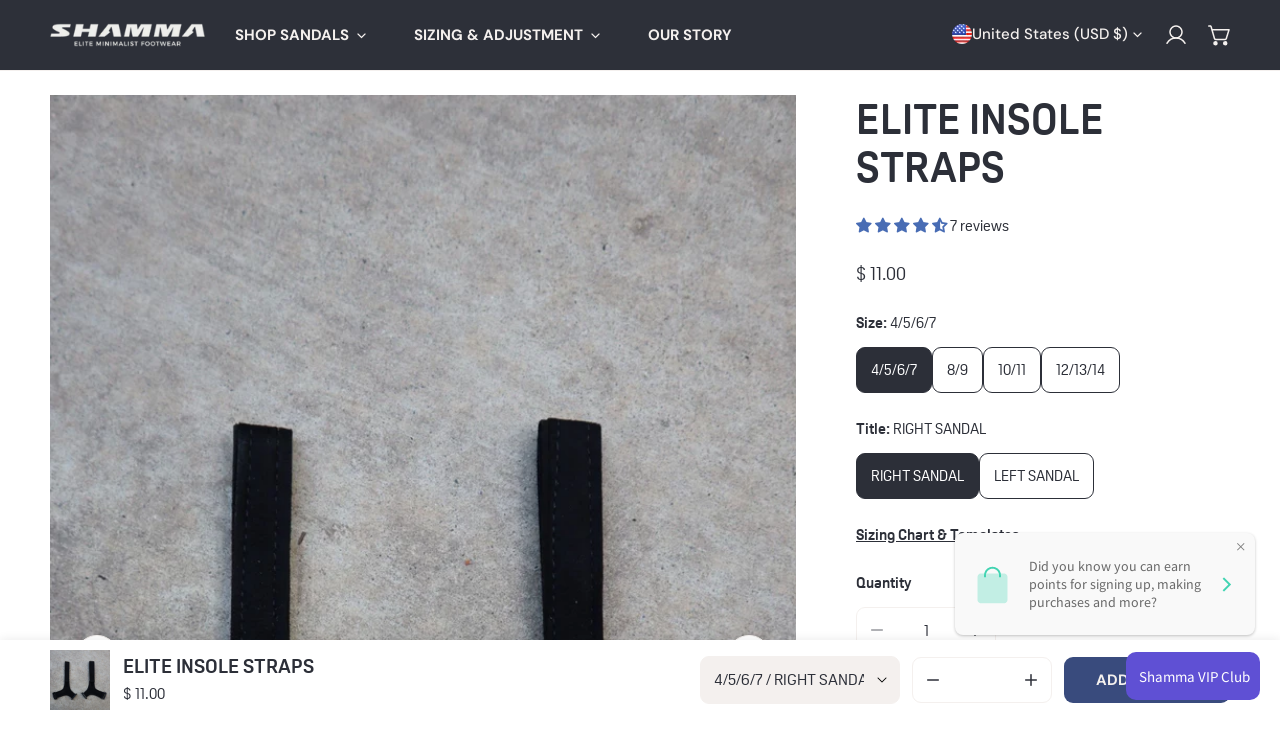

--- FILE ---
content_type: text/css
request_url: https://shammasandals.com/cdn/shop/t/30/assets/tabs-component.css?v=152009484028837323311729877835
body_size: 26
content:
.f-tabs__header{margin-bottom:var(--header-padding-bottom)}.f-tabs__header:not(.product-tabs__header){align-items:center}@media (max-width: 639.98px){.f-tabs__header{margin-bottom:var(--header-padding-bottom-mobile)}}.f-tabs__header-group{position:relative;display:inline-grid;grid-auto-flow:column;grid-auto-columns:max-content;justify-content:flex-start;vertical-align:top;gap:3.8rem;box-shadow:0 -1px var(--color-border) inset;overflow-y:hidden;overflow-x:auto;-ms-overflow-style:none;scrollbar-width:none}.f-tabs__header-group::-webkit-scrollbar{display:none}.f-information-tabs .f-tabs__header-group{margin-bottom:0;box-shadow:none}@media (max-width: 639.98px){.f-tabs__header-group{gap:2.4rem}}.f-information-tabs .f-tabs__header{box-shadow:0 -1px var(--color-border) inset}.f-tabs__header--horizontal .section__header{padding-bottom:1.6rem}@media (min-width: 768px){.f-tabs__header--horizontal .section__header{padding-bottom:0}}.f-tabs__nav{padding:.8rem 0;cursor:pointer;transition:.3s all;background:none!important;border:none!important;color:rgba(var(--color-foreground),.7);position:relative;text-transform:inherit;line-height:1.4;height:auto;margin:0}.f-tabs__nav:before{content:"";display:block;background:var(--color-text-body);width:0;height:1px;position:absolute;left:auto;right:0;bottom:0;transition:.25s width ease-in-out}.f-tabs__nav:hover,.f-tabs__nav[aria-selected=true]{color:var(--color-text-body)!important}.f-tabs__nav:hover:before,.f-tabs__nav[aria-selected=true]:before{width:100%;left:0;right:auto}@media (max-width: 639.98px){.f-tabs__nav{font-size:calc(var(--font-body-size) * 1px)}}.f-tabs__content{animation:f-fade-in .45s ease}.f-tabs__view-all{margin-top:4rem}@media (max-width: 639.98px){.f-tabs__view-all{margin-top:2.4rem}}@media (min-width: 768px){.f-tabs .collapsible__button{display:none}.f-tabs__content-inner{height:auto!important}}@media (max-width: 767.98px){.f-tabs--collapsible .f-tabs__content{display:block!important}}
/*# sourceMappingURL=/cdn/shop/t/30/assets/tabs-component.css.map?v=152009484028837323311729877835 */


--- FILE ---
content_type: text/javascript
request_url: https://shammasandals.com/cdn/shop/t/30/assets/header.js?v=61425022276083526041729877836
body_size: -57
content:
class StickyHeader extends HTMLElement{constructor(){super()}connectedCallback(){this.stickyEnabled=this.dataset.headerSticky==="true",this.hideOnScroll=!0,this.isSticky=!1,this.header=document.querySelector(".f-section-header"),this.stickyEnabled&&this.initStickyHeader()}disconnectedCallback(){this.removeEventListener("preventHeaderReveal",this._hideHeaderOnScrollUp),window.removeEventListener("scroll",this.onScrollHandler)}initStickyHeader(){this.currentScrollTop=0,this.preventReveal=!1,this.onScrollHandler=this._onScroll.bind(this),this._hideHeaderOnScrollUp=()=>this.preventReveal=!0,this.addEventListener("preventHeaderReveal",this._hideHeaderOnScrollUp),window.addEventListener("scroll",this.onScrollHandler,!1),this.rectTop=this.header.offsetTop,this.offset=this.header.offsetTop+this.header.clientHeight,document.body.classList.add("header-sticky-enabled")}_onScroll(){const scrollTop=window.pageYOffset||document.documentElement.scrollTop;this.hideOnScroll&&(scrollTop>this.currentScrollTop&&scrollTop>this.offset?requestAnimationFrame(this._hide.bind(this)):scrollTop<this.currentScrollTop&&scrollTop>this.offset?this.preventReveal?(window.clearTimeout(this.isScrolling),this.isScrolling=setTimeout(()=>{this.preventReveal=!1},66),requestAnimationFrame(this._hide.bind(this))):requestAnimationFrame(this._reveal.bind(this)):scrollTop<=this.rectTop&&requestAnimationFrame(this._reset.bind(this))),this.currentScrollTop=scrollTop}_hide(){this.isSticky&&(this.isSticky=!1,this.header.classList.add("site-header--sticky","site-header--hidden"),document.body.classList.remove("header-sticky--visible"),this._closeMenuDisclosure())}_reveal(){this.isSticky||(this.isSticky=!0,this.header.classList.add("site-header--sticky","site-header--animate"),this.header.classList.remove("site-header--hidden"),document.body.classList.add("header-sticky--visible"))}_reset(){this.isSticky=!1,this.header.classList.remove("site-header--hidden","site-header--sticky","site-header--animate"),document.body.classList.remove("header-sticky--visible")}_closeMenuDisclosure(){this.disclosures=this.disclosures||this.header.querySelectorAll("header-menu"),this.disclosures.forEach(disclosure=>disclosure.close()),this.siteNav=this.siteNav||this.header.querySelector("site-nav"),this.siteNav&&this.siteNav.closeMegaDropdowns()}}customElements.define("sticky-header",StickyHeader);
//# sourceMappingURL=/cdn/shop/t/30/assets/header.js.map?v=61425022276083526041729877836


--- FILE ---
content_type: text/javascript; charset=utf-8
request_url: https://shammasandals.com/products/insolestraps.js
body_size: 672
content:
{"id":6593413349412,"title":"Elite Insole Straps","handle":"insolestraps","description":"\u003cp\u003eElite insole straps are the part of the straps that are on the inside of your feet. Here's how you can replace an insole strap on your sandals:\u003c\/p\u003e\n\u003cp\u003e\u003ciframe title=\"YouTube video player\" src=\"https:\/\/www.youtube.com\/embed\/IhqVvriZivI\" height=\"315\" width=\"560\" allowfullscreen=\"\" allow=\"accelerometer; autoplay; clipboard-write; encrypted-media; gyroscope; picture-in-picture\" frameborder=\"0\"\u003e\u003c\/iframe\u003e\u003c\/p\u003e\n\u003cp\u003e\u003cbr\u003e\u003c\/p\u003e","published_at":"2021-04-29T07:01:46-07:00","created_at":"2021-04-26T21:38:46-07:00","vendor":"Shamma Sandals","type":"","tags":["power"],"price":1100,"price_min":1100,"price_max":1100,"available":true,"price_varies":false,"compare_at_price":null,"compare_at_price_min":0,"compare_at_price_max":0,"compare_at_price_varies":false,"variants":[{"id":39384385421348,"title":"4\/5\/6\/7 \/ RIGHT SANDAL","option1":"4\/5\/6\/7","option2":"RIGHT SANDAL","option3":null,"sku":"INSOLE-R-4-7","requires_shipping":true,"taxable":true,"featured_image":null,"available":true,"name":"Elite Insole Straps - 4\/5\/6\/7 \/ RIGHT SANDAL","public_title":"4\/5\/6\/7 \/ RIGHT SANDAL","options":["4\/5\/6\/7","RIGHT SANDAL"],"price":1100,"weight":28,"compare_at_price":null,"inventory_quantity":-4,"inventory_management":null,"inventory_policy":"deny","barcode":"85421348","requires_selling_plan":false,"selling_plan_allocations":[]},{"id":39384385454116,"title":"4\/5\/6\/7 \/ LEFT SANDAL","option1":"4\/5\/6\/7","option2":"LEFT SANDAL","option3":null,"sku":"INSOLE-L-4-7","requires_shipping":true,"taxable":true,"featured_image":null,"available":true,"name":"Elite Insole Straps - 4\/5\/6\/7 \/ LEFT SANDAL","public_title":"4\/5\/6\/7 \/ LEFT SANDAL","options":["4\/5\/6\/7","LEFT SANDAL"],"price":1100,"weight":28,"compare_at_price":null,"inventory_quantity":-4,"inventory_management":null,"inventory_policy":"deny","barcode":"85454116","requires_selling_plan":false,"selling_plan_allocations":[]},{"id":39384385126436,"title":"8\/9 \/ RIGHT SANDAL","option1":"8\/9","option2":"RIGHT SANDAL","option3":null,"sku":"INSOLE-R-8\/9","requires_shipping":true,"taxable":true,"featured_image":null,"available":true,"name":"Elite Insole Straps - 8\/9 \/ RIGHT SANDAL","public_title":"8\/9 \/ RIGHT SANDAL","options":["8\/9","RIGHT SANDAL"],"price":1100,"weight":28,"compare_at_price":null,"inventory_quantity":-20,"inventory_management":null,"inventory_policy":"deny","barcode":"85126436","requires_selling_plan":false,"selling_plan_allocations":[]},{"id":39384385159204,"title":"8\/9 \/ LEFT SANDAL","option1":"8\/9","option2":"LEFT SANDAL","option3":null,"sku":"INSOLE-L-8\/9","requires_shipping":true,"taxable":true,"featured_image":null,"available":true,"name":"Elite Insole Straps - 8\/9 \/ LEFT SANDAL","public_title":"8\/9 \/ LEFT SANDAL","options":["8\/9","LEFT SANDAL"],"price":1100,"weight":28,"compare_at_price":null,"inventory_quantity":-18,"inventory_management":null,"inventory_policy":"deny","barcode":"85159204","requires_selling_plan":false,"selling_plan_allocations":[]},{"id":39384385224740,"title":"10\/11 \/ RIGHT SANDAL","option1":"10\/11","option2":"RIGHT SANDAL","option3":null,"sku":"INSOLE-R-10\/11","requires_shipping":true,"taxable":true,"featured_image":null,"available":true,"name":"Elite Insole Straps - 10\/11 \/ RIGHT SANDAL","public_title":"10\/11 \/ RIGHT SANDAL","options":["10\/11","RIGHT SANDAL"],"price":1100,"weight":28,"compare_at_price":null,"inventory_quantity":-7,"inventory_management":null,"inventory_policy":"deny","barcode":"85224740","requires_selling_plan":false,"selling_plan_allocations":[]},{"id":39384385257508,"title":"10\/11 \/ LEFT SANDAL","option1":"10\/11","option2":"LEFT SANDAL","option3":null,"sku":"INSOLE-L-10\/11","requires_shipping":true,"taxable":true,"featured_image":null,"available":true,"name":"Elite Insole Straps - 10\/11 \/ LEFT SANDAL","public_title":"10\/11 \/ LEFT SANDAL","options":["10\/11","LEFT SANDAL"],"price":1100,"weight":28,"compare_at_price":null,"inventory_quantity":-15,"inventory_management":null,"inventory_policy":"deny","barcode":"85257508","requires_selling_plan":false,"selling_plan_allocations":[]},{"id":39384385323044,"title":"12\/13\/14 \/ RIGHT SANDAL","option1":"12\/13\/14","option2":"RIGHT SANDAL","option3":null,"sku":"INSOLE-R-12-14","requires_shipping":true,"taxable":true,"featured_image":null,"available":true,"name":"Elite Insole Straps - 12\/13\/14 \/ RIGHT SANDAL","public_title":"12\/13\/14 \/ RIGHT SANDAL","options":["12\/13\/14","RIGHT SANDAL"],"price":1100,"weight":28,"compare_at_price":null,"inventory_quantity":-8,"inventory_management":null,"inventory_policy":"deny","barcode":"85323044","requires_selling_plan":false,"selling_plan_allocations":[]},{"id":39384385355812,"title":"12\/13\/14 \/ LEFT SANDAL","option1":"12\/13\/14","option2":"LEFT SANDAL","option3":null,"sku":"INSOLE-L-12-14","requires_shipping":true,"taxable":true,"featured_image":null,"available":true,"name":"Elite Insole Straps - 12\/13\/14 \/ LEFT SANDAL","public_title":"12\/13\/14 \/ LEFT SANDAL","options":["12\/13\/14","LEFT SANDAL"],"price":1100,"weight":28,"compare_at_price":null,"inventory_quantity":-7,"inventory_management":null,"inventory_policy":"deny","barcode":"85355812","requires_selling_plan":false,"selling_plan_allocations":[]}],"images":["\/\/cdn.shopify.com\/s\/files\/1\/1042\/9326\/products\/Untitleddesign_18.png?v=1619706558","\/\/cdn.shopify.com\/s\/files\/1\/1042\/9326\/products\/Untitleddesign_17.png?v=1619706558"],"featured_image":"\/\/cdn.shopify.com\/s\/files\/1\/1042\/9326\/products\/Untitleddesign_18.png?v=1619706558","options":[{"name":"Size","position":1,"values":["4\/5\/6\/7","8\/9","10\/11","12\/13\/14"]},{"name":"Title","position":2,"values":["RIGHT SANDAL","LEFT SANDAL"]}],"url":"\/products\/insolestraps","media":[{"alt":null,"id":20411688812580,"position":1,"preview_image":{"aspect_ratio":0.666,"height":2449,"width":1632,"src":"https:\/\/cdn.shopify.com\/s\/files\/1\/1042\/9326\/products\/Untitleddesign_18.png?v=1619706558"},"aspect_ratio":0.666,"height":2449,"media_type":"image","src":"https:\/\/cdn.shopify.com\/s\/files\/1\/1042\/9326\/products\/Untitleddesign_18.png?v=1619706558","width":1632},{"alt":null,"id":20411688845348,"position":2,"preview_image":{"aspect_ratio":0.666,"height":2449,"width":1632,"src":"https:\/\/cdn.shopify.com\/s\/files\/1\/1042\/9326\/products\/Untitleddesign_17.png?v=1619706558"},"aspect_ratio":0.666,"height":2449,"media_type":"image","src":"https:\/\/cdn.shopify.com\/s\/files\/1\/1042\/9326\/products\/Untitleddesign_17.png?v=1619706558","width":1632}],"requires_selling_plan":false,"selling_plan_groups":[]}